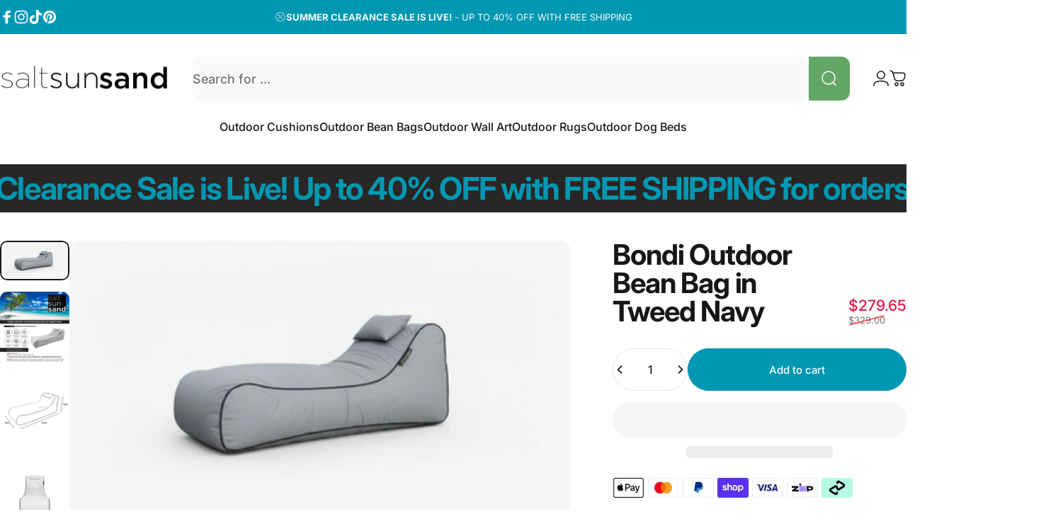

--- FILE ---
content_type: text/css
request_url: https://saltsunsand.com.au/cdn/shop/t/23/assets/model-viewer.css?v=64735347008356523821755165772
body_size: -270
content:
.deferred-media :is(.shopify-model-viewer-ui,model-viewer){display:block;max-width:100%;position:absolute;inset-block-start:0;inset-inline-start:0;height:100%;width:100%}.product__xr-button{background:rgb(var(--color-border-light));color:rgb(var(--color-foreground));margin:1rem auto;box-shadow:none;display:flex}.button.product__xr-button:hover{box-shadow:none}.product__xr-button[data-shopify-xr-hidden]{visibility:hidden}.shopify-design-mode .product__xr-button[data-shopify-xr-hidden]{display:none}@media screen and (max-width: 767px){slider-component .product__xr-button{display:none}.active .product__xr-button:not([data-shopify-xr-hidden]){display:block}}@media screen and (min-width: 768px){slider-component+.button.product__xr-button{display:none}.product__xr-button[data-shopify-xr-hidden]{display:none}}.product__xr-button .icon{width:1.4rem;height:1.4rem;margin-inline-start:1rem}
/*# sourceMappingURL=/cdn/shop/t/23/assets/model-viewer.css.map?v=64735347008356523821755165772 */


--- FILE ---
content_type: text/css
request_url: https://saltsunsand.com.au/cdn/shop/t/23/assets/model-viewer-ui.css?v=8494441381935289151755165772
body_size: -321
content:
.shopify-model-viewer-ui{cursor:unset}.shopify-model-viewer-ui .shopify-model-viewer-ui__controls-area{background:rgb(var(--color-background));border-color:rgb(var(--color-border))}.shopify-model-viewer-ui .shopify-model-viewer-ui__button{color:rgb(var(--color-foreground)/ .75)}.shopify-model-viewer-ui .shopify-model-viewer-ui__button--control:hover{color:rgb(var(--color-foreground)/ .55)}.shopify-model-viewer-ui .shopify-model-viewer-ui__button--control:active,.shopify-model-viewer-ui .shopify-model-viewer-ui__button--control.focus-visible:focus{color:rgb(var(--color-foreground)/ .55);background:rgb(var(--color-foreground)/ .025)}.shopify-model-viewer-ui .shopify-model-viewer-ui__button--control:not(:last-child):after{border-color:rgb(var(--color-border))}.shopify-model-viewer-ui .shopify-model-viewer-ui__button--poster{width:var(--sp-10);height:var(--sp-10);inset:unset;inset-inline-end:var(--sp-4);inset-block-start:var(--sp-4);border:none;border-radius:var(--rounded-full);color:rgb(var(--color-foreground));background-color:rgb(var(--color-background)/ .7);box-shadow:inset 0 0 0 1px rgb(var(--color-border));-webkit-backdrop-filter:blur(12px);backdrop-filter:blur(12px);transform:scale(1);transition:transform var(--animation-short)}.shopify-model-viewer-ui .shopify-model-viewer-ui__poster-control-icon{width:90%;height:90%;display:inline-block}.shopify-model-viewer-ui .shopify-model-viewer-ui__button--poster:hover,.shopify-model-viewer-ui .shopify-model-viewer-ui__button--poster:focus{color:rgb(var(--color-foreground))}@media screen and (pointer: fine){@keyframes beat{0%,to{transform:scale(1)}50%{transform:scale(1.2)}}.shopify-model-viewer-ui .shopify-model-viewer-ui__button--poster:hover>svg{animation:beat .6s infinite ease}}
/*# sourceMappingURL=/cdn/shop/t/23/assets/model-viewer-ui.css.map?v=8494441381935289151755165772 */
